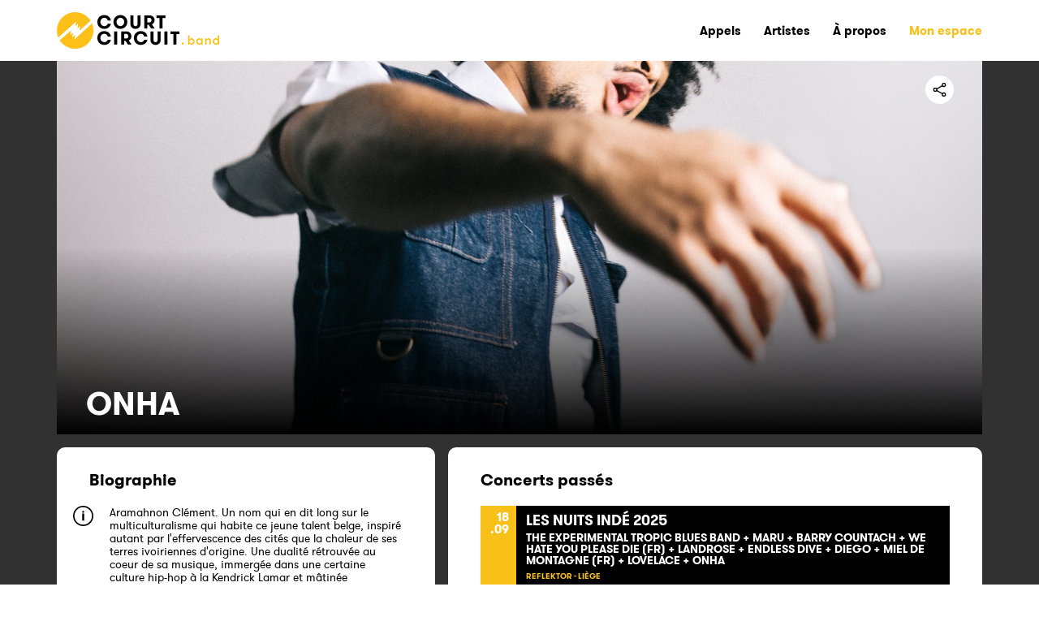

--- FILE ---
content_type: text/html; charset=UTF-8
request_url: https://www.court-circuit.band/onha
body_size: 9806
content:













<!DOCTYPE html>
			<html lang="fr">
			<head prefix="og: http://ogp.me/ns#">
				<meta charset="UTF-8">
				<title>Court-Circuit Band - ONHA</title>

				<meta name="viewport" content="width=device-width, initial-scale=1.0">
				<meta http-equiv="X-UA-Compatible" content="ie=edge">
				<meta http-equiv="content-language" content="fr">
				<meta name="language" content="fr">

				
				<link rel="canonical" href="https://www.court-circuit.band/onha">

				<meta property="fb:app_id" content="1274474959564310">

				<meta name="description" content="Aramahnon Clément. Un nom qui en dit long sur le multiculturalisme qui habite ce jeune talent belge, inspiré autant par l'effervescence des cités que la chaleur de ses terres ivoiriennes d'origine. Une dualité rétrouvée au coeur de sa musique, immergée dans une certaine culture hip-hop à la ...">
				<meta name="theme-color" content="#0065BD">
				<meta name="robots" content="index, follow, noarchive, nocache, noodp, max-snippet:-1, max-image-preview:large, max-video-preview:-1">

				<meta property="og:title" content="ONHA">
				<meta property="og:type" content="article">
				<meta property="og:url" content="https://www.court-circuit.band/onha">
				<meta property="og:image" content="https://pict.myclubplasma.be/Galeries/2576/onha_-_Esperanzah.jpg">
				<meta property="og:site_name" content="Court-Circuit Band">
				<meta property="og:description" content="Aramahnon Clément. Un nom qui en dit long sur le multiculturalisme qui habite ce jeune talent belge, inspiré autant par l'effervescence des cités que la chaleur de ses terres ivoiriennes d'origine. Une dualité rétrouvée au coeur de sa musique, immergée dans une certaine culture hip-hop à la ...">
				<meta property="og:locale" content="fr_FR">

				<meta name="twitter:card" content="summary_large_image">
				<meta name="twitter:site" content="@Court-Circuit_Band">
				<meta name="twitter:title" content="ONHA">
				<meta name="twitter:description" content="Aramahnon Clément. Un nom qui en dit long sur le multiculturalisme qui habite ce jeune talent belge, inspiré autant par l'effervescence des cités que la chaleur de ses terres ivoiriennes d'origine. Une dualité rétrouvée au coeur de sa musique, immergée dans une certaine culture hip-hop à la ...">
				<meta name="twitter:creator" content="@Court-Circuit_Band">
				<meta name="twitter:image:src" content="https://pict.myclubplasma.be/Galeries/2576/onha_-_Esperanzah.jpg">
				<meta name="twitter:domain" content="court-circuit.band">

				

				<link rel="icon" type="image/png" href="https://www.court-circuit.band//images/CCBand.png">

				<link rel="stylesheet" href="https://www.court-circuit.band/courtcircuitlive/css/reset.css">
				<link rel="stylesheet" href="https://www.court-circuit.band/courtcircuitlive/bootstrap/bootstrap-grid.min.css">

				<style>
					@charset "UTF-8";
					@font-face{
						font-family:"fontello";
						src:url(https://www.court-circuit.band/courtcircuitlive/fonts/fontello.eot?v=1579075787461);
						src:url(https://www.court-circuit.band/courtcircuitlive/fonts/fontello.eot?#iefix&v=1579075787461) format("embedded-opentype"),
						url(https://www.court-circuit.band/courtcircuitlive/fonts/fontello.woff?v=1579075787461) format("woff"),
						url(https://www.court-circuit.band/courtcircuitlive/fonts/fontello.ttf?v=1579075787461) format("truetype");
						font-weight:normal;
						font-style:normal}
				</style>

				<link rel="stylesheet" href="https://www.court-circuit.band/courtcircuitlive/css/style.css">
				<link rel="Stylesheet" type="text/css" href="https://www.court-circuit.band/css/jquery-ui-1-10-0.css" />

				<script type="text/javascript" src="https://www.court-circuit.band/php/admin_ajax.js"></script>
				<script type="text/javascript" src="https://www.court-circuit.band/php/admin_ajax_ccl.js"></script>
				<script type="text/javascript">var GlobalPathAdmin = "https://www.court-circuit.band/";</script>
				<script type="text/javascript" src="https://www.court-circuit.band/adm_art_ajax.js"></script>
				
				<!-- Global site tag (gtag.js) - Google Analytics -->
				<script async src="https://www.googletagmanager.com/gtag/js?id=G-8P624XV1WM"></script>
				<script>
				  window.dataLayer = window.dataLayer || [];
				  function gtag(){dataLayer.push(arguments);}
				  gtag('js', new Date());

				  gtag('config', 'G-8P624XV1WM');
				</script>

				<!-- SWIPER JS -->
				<link rel="stylesheet" href="https://www.court-circuit.band/courtcircuitlive/css/swiper-bundle.min.css">
				<script src="https://www.court-circuit.band/courtcircuitlive/scripts/swiper-bundle.min.js"></script>

				<!-- FANCY BOX -->
				<link rel="stylesheet" href="https://www.court-circuit.band/courtcircuitlive/css/jquery.fancybox.min.css">

				<script src="https://maps.googleapis.com/maps/api/js?libraries=places&key=AIzaSyDop--3ojjFSfmKQVm0nwSLaeWfYFOCwJo" type="text/javascript"></script>
			</head>

			<body >
				<nav id="menu-principal">
					<div class="container">
						<div class="row align-items-center">

							<!-- Logo -->
							<a href="https://www.court-circuit.band/" class="logo-principal" style="width: unset; height: unset; background-color: unset;">
							<img src="https://www.court-circuit.band/courtcircuitlive/images/Court-circuit-band-45 hauteur.png" style="height: 45px;" alt="Court-Circuit Band" />
							</a>
							<!-- Fin: Logo -->

							<ul class="header-menu">

								<!-- Menu principal -->

								<a href="https://www.court-circuit.band/">
									<li class="header-menu--item no-desktop">
										<span>Accueil</span>
										<div class="header-menu--profilpic no-desktop">
											<img src="https://www.court-circuit.band/courtcircuitlive/images/logo-home-blanc.jpg" alt="" />
										</div>
									</li>
								</a>

								<!-- <a href="https://www.court-circuit.be/actualites/?actus=band">
									<li class="header-menu--item">
										<span>Actualités</span>
										<div class="header-menu--profilpic no-desktop">
											<img src="https://www.court-circuit.band/courtcircuitlive/images/bouton-jaune.png" alt="" />
										</div>
									</li>
								</a> -->

								<a href="https://www.court-circuit.band/appels/">
									<li class="header-menu--item">
										<span>Appels</span>
										<div class="header-menu--profilpic no-desktop">
											<img src="https://www.court-circuit.band/courtcircuitlive/images/logo-opportunites-blanc.jpg" alt="" />
										</div>
									</li>
								</a>

								<a href="https://www.court-circuit.band/artistes/">
									<li class="header-menu--item">
										<span>Artistes</span>
										<div class="header-menu--profilpic no-desktop">
											<img src="https://www.court-circuit.band/courtcircuitlive/images/logo-artistes-blanc.jpg" alt="" />
										</div>
									</li>
								</a>

								<a href="https://www.court-circuit.band/a-propos/">
									<li class="header-menu--item">
										<span>À propos</span>
										<div class="header-menu--profilpic no-desktop">
											<img src="https://www.court-circuit.band/courtcircuitlive/images/logo-a-propos-blanc.jpg" alt="" />
										</div>
									</li>
								</a>

								<!-- Recherche -->
								<!-- <button class="ouvrir-recherche no-smartphone header-menu--item">
									<img src="https://www.court-circuit.band/courtcircuitlive/images/search.svg" alt="">
								</button> -->
								<!-- Fin: Recherche -->

								<a href="https://www.court-circuit.band/login/">
            <li class="header-menu--item">
              <span style="color: #F8C11A;">Mon espace</span>
              <div class="header-menu--profilpic no-desktop">
                <img src="https://www.court-circuit.band/courtcircuitlive/images/logo-explore-jaune.jpg" alt="" />
              </div>
            </li>
          </a></a>

								<!-- Fin: Menu principal -->

							</ul>
						</div>
					</div>
				</nav>
	<main id="page-artiste" style="overflow-x: hidden; background-color: #313131;">

		<section class="artiste-hero container" style="padding: 0; height: 460px; background-image: linear-gradient(to bottom, transparent, transparent 50%, #000), url('https://pict.myclubplasma.be/Galeries/2576/onha_-_Esperanzah.jpg');">
			<div class="row align-items-end" id="EventHeaderCont">
				<div class="hero-fixed hero-degrade col-12 align-self-start text-right article-boutons" style="">
					<img class="fleche-retour no-desktop" src="https://www.court-circuit.band/courtcircuitlive/images/icone-fleche-retour.svg" alt="" onClick='javascript:history.back();'>

					<div id="PartageSign" style="display: inline-block; width: 55px; height: 28px;">
							<div id="partage" class="fireOpener" style="position: relative; cursor: pointer;">
								<!--<span id="CptShared" style="position: absolute; left: -10px; top: 2px; font-weight: bold; color: white;"></span> -->
								<img src="https://www.court-circuit.band/courtcircuitlive/images/share-social-outline.svg" alt="">
							</div>
							<div id="ShowHide" class="fireContent" style="display: none;">
								<div class="ico-c-1">
									<a class="ico-share" target="_blank" href="https://www.facebook.com/sharer/sharer.php?u=https://www.court-circuit.band/onha" title="Partager sur Facebook">
										<span class="ico-c-2"><i class="ico ico-facebook"></i></span>
									</a>
								</div>
								<div class="ico-c-1">
									<a class="ico-share" target="_blank" href="https://twitter.com/intent/tweet/?text=&url=https://www.court-circuit.band/onha" title="Partager sur Twitter">
										<span class="ico-c-2"><i class="ico ico-twitter"></i></span>
									</a>
								</div>
								<!--<div class="ico-c-1">
									<a target="_blank" href="https://twitter.com/intent/tweet/?text=&url=https://www.court-circuit.band/onha" title="Partager sur Instagram" onclick="CCLAddCptPartage(NON)">
										<span class="ico-c-2"><i class="ico ico-instagram"></i></span>
									</a>
								</div> -->
								<div class="ico-c-1 no-desktop">
									<a class="ico-share" target="_blank" href="fb-messenger://share?link=https://www.court-circuit.band/onha" title="Partager sur Messenger" onclick="CCLAddCptPartage(NON)">
										<span class="ico-c-2"><i class="ico ico-facebook-messenger"></i></span>
									</a>
								</div>
							</div>
						</div>

					<div id="DivHeart1" style="display: inline-block;"></div>
				</div>
				<div class="col-8 DspResp"><h1 class="big-title" id="EventHeaderTitre">ONHA</h1></div>
				<div id="DivHeart2" class="col-4"></div>
			</div>
		</section>

		

		<section class="artiste-main container px-md-0 my-3">
			<div class="row">
				<div class="col-12 col-lg-5">
					<div class="evenement-a-propos home-main--section mb-3" style="padding: 30px 0 30px 40px; border-radius: 10px;">
						<h2 class="">Biographie</h2>
						<div class="evenement-a-propos--description mb-3" style="word-break: break-word; padding-right: 40px;">Aramahnon Clément. Un nom qui en dit long sur le multiculturalisme qui habite ce jeune talent belge, inspiré autant par l'effervescence des cités que la chaleur de ses terres ivoiriennes d'origine. Une dualité rétrouvée au coeur de sa musique, immergée dans une certaine culture hip-hop à la Kendrick Lamar et mâtinée d'influences diverses, reflets d'une curiosité infatigable. Après avoir foulé plusieurs scènes du Plat Pays, ONHA est fin prêt à prendre son envol. Et le décollage est imminent !<br />
<br />
Avec ONHA, pas de compromis : "Je ne suis pas 50% belge et 50% ivoirien, je suis 100% de chacune des deux cultures". Un constat franc qui concorde avec la hargne du rappeur, bien décidé à utiliser sa tribune au profit de ses nombreux combats. Bercé par le caractère d'un quartier populaire du coeur de Liège, ONHA est l'Enfant seul d'Oxmo Puccino, à peu de choses près. Le genre de passé qui forge, instruit et alimente une plume juste et criarde, faisant la part belle à une verve textuelle indéniable. Car l'écriture, c'est sacré pour lui. Très jeune, ONHA prend conscience du pouvoir des mots et de l'envie brûlante d'exprimer les siens, inspiré notamment par les lignes du monument Le Poisson Rouge de Disiz La Peste. <br />
<br />
En puisant dans les codes d'un rap classique que lui apporteront les discographies mythiques des plus grands, ONHA pose sa voix rauque si singulière sur des productions léchées et audacieuses.  Il fait ainsi le pari de l'éclectisme en y incorporant la black music des vinyles qui ont bercé son enfance : jazz, funk, blues, à l'image de A Tribe Called Quest. Le résultat repousse les limites même du genre et prouve la richesse d'un artiste comme celui-ci. <br />
<br />
En s'imprégnant aussi bien de la pop culture qui colore son quotidien que des sonorités avant-gardistes qui s'emparent de l'industrie musicale actuelle, le jeune rappeur construit ses textes et ses morceaux comme un véritable orfèvre, offrant à chaque titre son lot d'émotions. Quelque part entre une soul vaporeuse et une trap incendiaire, le rap de ONHA s'impose deux objectifs et s'efforce de les honorer. Proposer la différence. Marquer les esprits. <br />
<br />
Un penseur céleste avec les pieds sur terre.</div>
						<div class="evenement-a-propos--tags mb-3" id="DspGenresA" style="padding-right: 40px;"><ul class="genres-tags"><li class="genres-tag" style="cursor: unset;"><span>Hip Hop</span></li><li class="genres-tag" style="cursor: unset;"><span>Jazz</span></li><li class="genres-tag" style="cursor: unset;"><span>Trap</span></li><li class="genres-tag" style="cursor: unset;"><span>Alternative</span></li><li class="genres-tag" style="cursor: unset;"><span>Liège</span></li></ul></div>
						<div class="evenement-a-propos--email mb-3" style="padding-right: 40px;">
						<div class="font-medium">onha.book (a) gmail.com</div>
					</div>
					</div>
					
					
					
					
					
					
				<div class="evenement-liens home-main--section mb-3" style=" border-radius: 10px; background: #313131; padding: 0px;">
					<h2 class="mb-1 " style="color: white; margin-bottom: 10px!important;">Palmarès</h2>
					<div style="padding-right: 0px;" id="DspAppelsA">
						
						
			
					<a href="https://www.court-circuit.band/appels/la-vitrine-2022">
					<div class="artistes-liste-item evenements-active">
						
						<div class="artistes-liste-item--img">
							<img src="https://pict.myclubplasma.be/Contests/Thumbs/272/TESTVITRINE4_1.jpg" alt="" style="object-fit: cover; background-color: #000000; height: inherit; width: inherit;">
						</div>
						
						<div class="artistes-liste-item--infos">
							<h3 class="artistes-liste-item--infos_titre">LA VITRINE 2022</h3>
							<div class="artistes-liste-item--infos_genre" style="color: #F8C11A; font-size: 8px;">221 ARTISTES ONT POSTULÉ</div>
														
						</div>
					</div>
					</a>
			
					<a href="https://www.court-circuit.band/appels/parcours-francofaune-2021">
					<div class="artistes-liste-item evenements-active">
						
						<div class="artistes-liste-item--img">
							<img src="https://pict.myclubplasma.be/Contests/Thumbs/184/FF20_-_Facebook_Header_v22.jpg" alt="" style="object-fit: cover; background-color: #000000; height: inherit; width: inherit;">
						</div>
						
						<div class="artistes-liste-item--infos">
							<h3 class="artistes-liste-item--infos_titre">PARCOURS FRANCOFAUNE <SPAN>2021</SPAN></h3>
							<div class="artistes-liste-item--infos_genre" style="color: #F8C11A; font-size: 8px;">120 ARTISTES ONT POSTULÉ</div>
														
						</div>
					</div>
					</a>
			
					<a href="https://www.court-circuit.band/appels/concours-circuit-2020">
					<div class="artistes-liste-item evenements-active">
						
						<div class="artistes-liste-item--img">
							<img src="https://pict.myclubplasma.be/Contests/Thumbs/171/concours_circuit_2020_candidatures_1.jpg" alt="" style="object-fit: cover; background-color: #000000; height: inherit; width: inherit;">
						</div>
						
						<div class="artistes-liste-item--infos">
							<h3 class="artistes-liste-item--infos_titre">CONCOURS CIRCUIT <SPAN>2020</SPAN></h3>
							<div class="artistes-liste-item--infos_genre" style="color: #F8C11A; font-size: 8px;">338 ARTISTES ONT POSTULÉ</div>
														
						</div>
					</div>
					</a>
			
					<a href="https://www.court-circuit.band/appels/ca-balance-musiques-urbaines">
					<div class="artistes-liste-item evenements-active">
						
						<div class="artistes-liste-item--img">
							<img src="https://pict.myclubplasma.be/Contests/Thumbs/124/Appel_candidature_Musiques_urbains_2019_My_Courtcircuit.jpg" alt="" style="object-fit: cover; background-color: #000000; height: inherit; width: inherit;">
						</div>
						
						<div class="artistes-liste-item--infos">
							<h3 class="artistes-liste-item--infos_titre">ÇA BALANCE <SPAN> MUSIQUES URBAINES </SPAN></h3>
							<div class="artistes-liste-item--infos_genre" style="color: #F8C11A; font-size: 8px;">92 ARTISTES ONT POSTULÉ</div>
														
						</div>
					</div>
					</a>
					</div>
					
				</div>
				<div class="evenement-liens home-main--section mb-3" style="padding: 30px 0 30px 40px; border-radius: 10px;">
				<h2 class="mb-1 ">Contacts et médias</h2>
				<div style="padding-right: 40px;">
					<p class="text-chapeau mb-4">Retrouvez ici les plateformes sur lesquelles l'artiste est présent·e</p>
					<ul class="liens"><a href="https://www.facebook.com/ONHAooo/" target="_blank">
								<li>
								<img src="https://www.google.com/s2/favicons?sz=64&domain=facebook.com" width="24" height="24" style="max-width: unset; display: inline;" class="CssImageEnGris">
								</li>
							</a><a href="https://www.instagram.com/onhapaslamemevie_ooo/" target="_blank">
								<li>
								<img src="https://www.google.com/s2/favicons?sz=64&domain=instagram.com" width="24" height="24" style="max-width: unset; display: inline;" class="CssImageEnGris">
								</li>
							</a><a href="https://www.youtube.com/channel/UC4nkxVoq4w0o87Q1lcdDL-A" target="_blank">
								<li>
								<img src="https://www.google.com/s2/favicons?sz=64&domain=youtube.com" width="24" height="24" style="max-width: unset; display: inline;" class="CssImageEnGris">
								</li>
							</a></ul>
				</div>
			</div>
				</div>
				<div class="col-12 col-lg-7">
				
				<div id="home-main--vosgouts" class="home-main--section mb-3" style="background-color: #FFFFFF; padding: 30px 0 30px 40px; border-radius: 10px;">
						<h2 style="margin-bottom: 22px;">Concerts passés</h2>
						<div style="padding-right: 40px;">
							<div id="DspFuturesAP">	<div class="evenements-active" style="position: relative;">
									<div class="evenements" style="position: relative;">
										<div class="DivHeart1_B_47562" style="display: inline-block; position: absolute; z-index: 1; right: 5px; top: 5px;"></div>
										<div class="evenements-apercu">
											<div class="evenements-date" style="position: absolute; height: 100%; width: 44px; margin-bottom:10px; background: #F8C11A;">
												<span class="evenements-date-jour">18</span> <!-- Jour -->
												<br>
												<span class="evenements-date-mois">.09</span> <!-- Mois -->
											</div>
											<div class="evenements-infos" style="width: 100%; height: unset; padding-left: 56px;">
												
												<div class="evenements-infos-nom" style="font-size: 18px; line-height: 18px; margin-bottom: 5px;">Les nuits indé 2025</div>
												<h3 style="margin-bottom: 5px; font-size: 14px; line-height: 14px;">The Experimental Tropic Blues Band  + Maru  + BARRY COUNTACH  + We Hate You Please Die (FR) + Landrose  + Endless Dive  + DIEGO  + miel de montagne (FR) + Lovelace  + ONHA </h3>
												
												<span class="evenements-infos-lieu" style="color: #F8C11A;">REFLEKTOR - Liège</span> <!-- Localisation du lieu -->
											</div>
										</div>
									</div>
									
								</div>	<div class="evenements-active" style="position: relative;">
									<div class="evenements" style="position: relative;">
										<div class="DivHeart1_B_43585" style="display: inline-block; position: absolute; z-index: 1; right: 5px; top: 5px;"></div>
										<div class="evenements-apercu">
											<div class="evenements-date" style="position: absolute; height: 100%; width: 44px; margin-bottom:10px; background: #F8C11A;">
												<span class="evenements-date-jour">20</span> <!-- Jour -->
												<br>
												<span class="evenements-date-mois">.09</span> <!-- Mois -->
											</div>
											<div class="evenements-infos" style="width: 100%; height: unset; padding-left: 56px;">
												
												<div class="evenements-infos-nom" style="font-size: 18px; line-height: 18px; margin-bottom: 5px;">Soirée de lancement de La Bizarie</div>
												<h3 style="margin-bottom: 5px; font-size: 14px; line-height: 14px;">Pepe  + Zorba  + PLVME.  + ONHA </h3>
												
												<span class="evenements-infos-lieu" style="color: #F8C11A;">Loft 58 - Bruxelles</span> <!-- Localisation du lieu -->
											</div>
										</div>
									</div>
									
								</div>	<div class="evenements-active" style="position: relative;">
									<div class="evenements" style="position: relative;">
										<div class="DivHeart1_B_42480" style="display: inline-block; position: absolute; z-index: 1; right: 5px; top: 5px;"></div>
										<div class="evenements-apercu">
											<div class="evenements-date" style="position: absolute; height: 100%; width: 44px; margin-bottom:10px; background: #F8C11A;">
												<span class="evenements-date-jour">26</span> <!-- Jour -->
												<br>
												<span class="evenements-date-mois">.05</span> <!-- Mois -->
											</div>
											<div class="evenements-infos" style="width: 100%; height: unset; padding-left: 56px;">
												
												<div class="evenements-infos-nom" style="font-size: 18px; line-height: 18px; margin-bottom: 5px;">Divercity</div>
												<h3 style="margin-bottom: 5px; font-size: 14px; line-height: 14px;">Cloudie  + ONHA  + Jies Tenderline  + Hobiwan  + Adam la Nuit  + ROSWEIN  + Daos  + Crc  + Golgoth  + Absolem </h3>
												
												<span class="evenements-infos-lieu" style="color: #F8C11A;">Divercity - Liège</span> <!-- Localisation du lieu -->
											</div>
										</div>
									</div>
									
								</div>	<div class="evenements-active" style="position: relative;">
									<div class="evenements" style="position: relative;">
										<div class="DivHeart1_B_41678" style="display: inline-block; position: absolute; z-index: 1; right: 5px; top: 5px;"></div>
										<div class="evenements-apercu">
											<div class="evenements-date" style="position: absolute; height: 100%; width: 44px; margin-bottom:10px; background: #F8C11A;">
												<span class="evenements-date-jour">13</span> <!-- Jour -->
												<br>
												<span class="evenements-date-mois">.04</span> <!-- Mois -->
											</div>
											<div class="evenements-infos" style="width: 100%; height: unset; padding-left: 56px;">
												
												<div class="evenements-infos-nom" style="font-size: 18px; line-height: 18px; margin-bottom: 5px;">Squat Festival</div>
												<h3 style="margin-bottom: 5px; font-size: 14px; line-height: 14px;">B&L  + ONHA  + Skeeff  + Snooz </h3>
												
												<span class="evenements-infos-lieu" style="color: #F8C11A;">Squat Festival - Namur</span> <!-- Localisation du lieu -->
											</div>
										</div>
									</div>
									
								</div></div>
							<div id="DspCroixFuturesAP"><span id="AP_ArtistBand_Bout" class="evenements-plus" onclick="DspMoreGigsCCB(13575, 4, 'ArtistBand', 'DspFutures', 'DspCroixFutures')" onmouseover="this.style.cursor = 'pointer';">
						<img src="https://www.court-circuit.band/courtcircuitlive/images/add-circle-outline.svg" width="30" height="30" alt="">
						</span></div>
						</div>
					</div>
				
				<div class="artiste-videos home-main--section mb-3" style="padding: 30px 0 30px 40px; border-radius: 10px;">
				<h2 class="">Vidéos</h2>
				<div style="padding-right: 40px;">
					<div class="row">	<div class="evenement-galerie-item">
										<a data-fancybox="galleryA" href="https://www.youtube.com/embed/GC5H9MchR6k" style="width: inherit; height:inherit;">
										<iframe src="https://www.youtube.com/embed/GC5H9MchR6k" frameborder="0" allowfullscreen style="width: inherit; height:inherit;"></iframe>
										</a>
									</div>	<div class="evenement-galerie-item-big">
										<a data-fancybox="galleryA" href="https://www.youtube.com/embed/3JDfLrlt2Eg" style="width: inherit; height:inherit;">
										<iframe src="https://www.youtube.com/embed/3JDfLrlt2Eg" frameborder="0" allowfullscreen style="width: inherit; height:inherit;"></iframe>
										</a>
									</div>	<div class="evenement-galerie-item-big">
										<a data-fancybox="galleryA" href="https://www.youtube.com/embed/HH9_pvHzbEs" style="width: inherit; height:inherit;">
										<iframe src="https://www.youtube.com/embed/HH9_pvHzbEs" frameborder="0" allowfullscreen style="width: inherit; height:inherit;"></iframe>
										</a>
									</div>	<div class="evenement-galerie-item">
										<a data-fancybox="galleryA" href="https://www.youtube.com/embed/0esLVbxCx_0" style="width: inherit; height:inherit;">
										<iframe src="https://www.youtube.com/embed/0esLVbxCx_0" frameborder="0" allowfullscreen style="width: inherit; height:inherit;"></iframe>
										</a>
									</div>	<div class="evenement-galerie-item">
										<a data-fancybox="galleryA" href="https://www.youtube.com/embed/GgLU84RnMPU" style="width: inherit; height:inherit;">
										<iframe src="https://www.youtube.com/embed/GgLU84RnMPU" frameborder="0" allowfullscreen style="width: inherit; height:inherit;"></iframe>
										</a>
									</div></div>
				</div>
			</div>
				<div class="artistes-galerie home-main--section mb-3" style="padding: 30px 0 30px 40px; border-radius: 10px;">
				<h2 class="">Galerie de l'artiste</h2>
				<div style="padding-right: 40px;">
					<div class="row evenement-galerie">	<div class="evenement-galerie-item">
								<a data-fancybox="galleryA" href="https://pict.myclubplasma.be/Galeries/2576/onha_-_Esperanzah.jpg" style="width: inherit; height: inherit;">
									<img src="https://pict.myclubplasma.be/Galeries/2576/onha_-_Esperanzah.jpg" alt="" style="width: inherit; object-fit: cover; height: inherit;">
								</a>
							</div>	<div class="evenement-galerie-item-big">
								<a data-fancybox="galleryA" href="https://pict.myclubplasma.be/Galeries/2576/Capture_dYecran_2023-11-20_230648.jpg" style="width: inherit; height: inherit;">
									<img src="https://pict.myclubplasma.be/Galeries/2576/Capture_dYecran_2023-11-20_230648.jpg" alt="" style="width: inherit; object-fit: cover; height: inherit;">
								</a>
							</div>	<div class="evenement-galerie-item-big">
								<a data-fancybox="galleryA" href="https://pict.myclubplasma.be/Galeries/2576/1626276709961_copie.jpg" style="width: inherit; height: inherit;">
									<img src="https://pict.myclubplasma.be/Galeries/2576/1626276709961_copie.jpg" alt="" style="width: inherit; object-fit: cover; height: inherit;">
								</a>
							</div>	<div class="evenement-galerie-item">
								<a data-fancybox="galleryA" href="https://pict.myclubplasma.be/Galeries/2576/263034774_628212724990674_2557433155028041135_n.jpg" style="width: inherit; height: inherit;">
									<img src="https://pict.myclubplasma.be/Galeries/2576/263034774_628212724990674_2557433155028041135_n.jpg" alt="" style="width: inherit; object-fit: cover; height: inherit;">
								</a>
							</div>	<div class="evenement-galerie-item">
								<a data-fancybox="galleryA" href="https://pict.myclubplasma.be/Galeries/2576/220817150141_namahn_summer_camp_EliaTetey.jpg" style="width: inherit; height: inherit;">
									<img src="https://pict.myclubplasma.be/Galeries/2576/220817150141_namahn_summer_camp_EliaTetey.jpg" alt="" style="width: inherit; object-fit: cover; height: inherit;">
								</a>
							</div></div>
				</div>
			</div>
				</div>
			</div>
		</section>

		<section class="artiste-main-mobile container px-0">
			<div class="row">
				<div class="col-12" style="padding: 0 40px;">
					<div class="evenement-a-propos home-main--section mb-3" style="padding: 30px 0 30px 40px; border-radius: 10px;">
						<h2 class="">Biographie</h2>
						<div class="evenement-a-propos--description mb-3" style="word-break: break-word; padding-right: 40px;">Aramahnon Clément. Un nom qui en dit long sur le multiculturalisme qui habite ce jeune talent belge, inspiré autant par l'effervescence des cités que la chaleur de ses terres ivoiriennes d'origine. Une dualité rétrouvée au coeur de sa musique, immergée dans une certaine culture hip-hop à la Kendrick Lamar et mâtinée d'influences diverses, reflets d'une curiosité infatigable. Après avoir foulé plusieurs scènes du Plat Pays, ONHA est fin prêt à prendre son envol. Et le décollage est imminent !<br />
<br />
Avec ONHA, pas de compromis : "Je ne suis pas 50% belge et 50% ivoirien, je suis 100% de chacune des deux cultures". Un constat franc qui concorde avec la hargne du rappeur, bien décidé à utiliser sa tribune au profit de ses nombreux combats. Bercé par le caractère d'un quartier populaire du coeur de Liège, ONHA est l'Enfant seul d'Oxmo Puccino, à peu de choses près. Le genre de passé qui forge, instruit et alimente une plume juste et criarde, faisant la part belle à une verve textuelle indéniable. Car l'écriture, c'est sacré pour lui. Très jeune, ONHA prend conscience du pouvoir des mots et de l'envie brûlante d'exprimer les siens, inspiré notamment par les lignes du monument Le Poisson Rouge de Disiz La Peste. <br />
<br />
En puisant dans les codes d'un rap classique que lui apporteront les discographies mythiques des plus grands, ONHA pose sa voix rauque si singulière sur des productions léchées et audacieuses.  Il fait ainsi le pari de l'éclectisme en y incorporant la black music des vinyles qui ont bercé son enfance : jazz, funk, blues, à l'image de A Tribe Called Quest. Le résultat repousse les limites même du genre et prouve la richesse d'un artiste comme celui-ci. <br />
<br />
En s'imprégnant aussi bien de la pop culture qui colore son quotidien que des sonorités avant-gardistes qui s'emparent de l'industrie musicale actuelle, le jeune rappeur construit ses textes et ses morceaux comme un véritable orfèvre, offrant à chaque titre son lot d'émotions. Quelque part entre une soul vaporeuse et une trap incendiaire, le rap de ONHA s'impose deux objectifs et s'efforce de les honorer. Proposer la différence. Marquer les esprits. <br />
<br />
Un penseur céleste avec les pieds sur terre.</div>
						<div class="evenement-a-propos--tags mb-3" id="DspGenresB" style="padding-right: 40px;"><ul class="genres-tags"><li class="genres-tag" style="cursor: unset;"><span>Hip Hop</span></li><li class="genres-tag" style="cursor: unset;"><span>Jazz</span></li><li class="genres-tag" style="cursor: unset;"><span>Trap</span></li><li class="genres-tag" style="cursor: unset;"><span>Alternative</span></li><li class="genres-tag" style="cursor: unset;"><span>Liège</span></li></ul></div>
						<div class="evenement-a-propos--email mb-3" style="padding-right: 40px;">
						<div class="font-medium">onha.book (a) gmail.com</div>
					</div>
					</div>
					
					
					
					
					
					
				<div class="evenement-liens home-main--section mb-3" style=" border-radius: 10px; background: #313131; padding: 0px;">
					<h2 class="mb-1 " style="color: white; margin-bottom: 10px!important;">Palmarès</h2>
					<div style="padding-right: 0px;" id="DspAppelsB">
						
						
			
					<a href="https://www.court-circuit.band/appels/la-vitrine-2022">
					<div class="artistes-liste-item evenements-active">
						
						<div class="artistes-liste-item--img">
							<img src="https://pict.myclubplasma.be/Contests/Thumbs/272/TESTVITRINE4_1.jpg" alt="" style="object-fit: cover; background-color: #000000; height: inherit; width: inherit;">
						</div>
						
						<div class="artistes-liste-item--infos">
							<h3 class="artistes-liste-item--infos_titre">LA VITRINE 2022</h3>
							<div class="artistes-liste-item--infos_genre" style="color: #F8C11A; font-size: 8px;">221 ARTISTES ONT POSTULÉ</div>
														
						</div>
					</div>
					</a>
			
					<a href="https://www.court-circuit.band/appels/parcours-francofaune-2021">
					<div class="artistes-liste-item evenements-active">
						
						<div class="artistes-liste-item--img">
							<img src="https://pict.myclubplasma.be/Contests/Thumbs/184/FF20_-_Facebook_Header_v22.jpg" alt="" style="object-fit: cover; background-color: #000000; height: inherit; width: inherit;">
						</div>
						
						<div class="artistes-liste-item--infos">
							<h3 class="artistes-liste-item--infos_titre">PARCOURS FRANCOFAUNE <SPAN>2021</SPAN></h3>
							<div class="artistes-liste-item--infos_genre" style="color: #F8C11A; font-size: 8px;">120 ARTISTES ONT POSTULÉ</div>
														
						</div>
					</div>
					</a>
			
					<a href="https://www.court-circuit.band/appels/concours-circuit-2020">
					<div class="artistes-liste-item evenements-active">
						
						<div class="artistes-liste-item--img">
							<img src="https://pict.myclubplasma.be/Contests/Thumbs/171/concours_circuit_2020_candidatures_1.jpg" alt="" style="object-fit: cover; background-color: #000000; height: inherit; width: inherit;">
						</div>
						
						<div class="artistes-liste-item--infos">
							<h3 class="artistes-liste-item--infos_titre">CONCOURS CIRCUIT <SPAN>2020</SPAN></h3>
							<div class="artistes-liste-item--infos_genre" style="color: #F8C11A; font-size: 8px;">338 ARTISTES ONT POSTULÉ</div>
														
						</div>
					</div>
					</a>
			
					<a href="https://www.court-circuit.band/appels/ca-balance-musiques-urbaines">
					<div class="artistes-liste-item evenements-active">
						
						<div class="artistes-liste-item--img">
							<img src="https://pict.myclubplasma.be/Contests/Thumbs/124/Appel_candidature_Musiques_urbains_2019_My_Courtcircuit.jpg" alt="" style="object-fit: cover; background-color: #000000; height: inherit; width: inherit;">
						</div>
						
						<div class="artistes-liste-item--infos">
							<h3 class="artistes-liste-item--infos_titre">ÇA BALANCE <SPAN> MUSIQUES URBAINES </SPAN></h3>
							<div class="artistes-liste-item--infos_genre" style="color: #F8C11A; font-size: 8px;">92 ARTISTES ONT POSTULÉ</div>
														
						</div>
					</div>
					</a>
					</div>
					
				</div>
				
				<div id="home-main--vosgouts" class="home-main--section mb-3" style="background-color: #FFFFFF; padding: 30px 0 30px 40px; border-radius: 10px;">
						<h2 style="margin-bottom: 22px;">Concerts passés</h2>
						<div style="padding-right: 40px;">
							<div id="DspFuturesBP">	<div class="evenements-active" style="position: relative;">
									<div class="evenements" style="position: relative;">
										<div class="DivHeart1_B_47562" style="display: inline-block; position: absolute; z-index: 1; right: 5px; top: 5px;"></div>
										<div class="evenements-apercu">
											<div class="evenements-date" style="position: absolute; height: 100%; width: 44px; margin-bottom:10px; background: #F8C11A;">
												<span class="evenements-date-jour">18</span> <!-- Jour -->
												<br>
												<span class="evenements-date-mois">.09</span> <!-- Mois -->
											</div>
											<div class="evenements-infos" style="width: 100%; height: unset; padding-left: 56px;">
												
												<div class="evenements-infos-nom" style="font-size: 18px; line-height: 18px; margin-bottom: 5px;">Les nuits indé 2025</div>
												<h3 style="margin-bottom: 5px; font-size: 14px; line-height: 14px;">The Experimental Tropic Blues Band  + Maru  + BARRY COUNTACH  + We Hate You Please Die (FR) + Landrose  + Endless Dive  + DIEGO  + miel de montagne (FR) + Lovelace  + ONHA </h3>
												
												<span class="evenements-infos-lieu" style="color: #F8C11A;">REFLEKTOR - Liège</span> <!-- Localisation du lieu -->
											</div>
										</div>
									</div>
									
								</div>	<div class="evenements-active" style="position: relative;">
									<div class="evenements" style="position: relative;">
										<div class="DivHeart1_B_43585" style="display: inline-block; position: absolute; z-index: 1; right: 5px; top: 5px;"></div>
										<div class="evenements-apercu">
											<div class="evenements-date" style="position: absolute; height: 100%; width: 44px; margin-bottom:10px; background: #F8C11A;">
												<span class="evenements-date-jour">20</span> <!-- Jour -->
												<br>
												<span class="evenements-date-mois">.09</span> <!-- Mois -->
											</div>
											<div class="evenements-infos" style="width: 100%; height: unset; padding-left: 56px;">
												
												<div class="evenements-infos-nom" style="font-size: 18px; line-height: 18px; margin-bottom: 5px;">Soirée de lancement de La Bizarie</div>
												<h3 style="margin-bottom: 5px; font-size: 14px; line-height: 14px;">Pepe  + Zorba  + PLVME.  + ONHA </h3>
												
												<span class="evenements-infos-lieu" style="color: #F8C11A;">Loft 58 - Bruxelles</span> <!-- Localisation du lieu -->
											</div>
										</div>
									</div>
									
								</div>	<div class="evenements-active" style="position: relative;">
									<div class="evenements" style="position: relative;">
										<div class="DivHeart1_B_42480" style="display: inline-block; position: absolute; z-index: 1; right: 5px; top: 5px;"></div>
										<div class="evenements-apercu">
											<div class="evenements-date" style="position: absolute; height: 100%; width: 44px; margin-bottom:10px; background: #F8C11A;">
												<span class="evenements-date-jour">26</span> <!-- Jour -->
												<br>
												<span class="evenements-date-mois">.05</span> <!-- Mois -->
											</div>
											<div class="evenements-infos" style="width: 100%; height: unset; padding-left: 56px;">
												
												<div class="evenements-infos-nom" style="font-size: 18px; line-height: 18px; margin-bottom: 5px;">Divercity</div>
												<h3 style="margin-bottom: 5px; font-size: 14px; line-height: 14px;">Cloudie  + ONHA  + Jies Tenderline  + Hobiwan  + Adam la Nuit  + ROSWEIN  + Daos  + Crc  + Golgoth  + Absolem </h3>
												
												<span class="evenements-infos-lieu" style="color: #F8C11A;">Divercity - Liège</span> <!-- Localisation du lieu -->
											</div>
										</div>
									</div>
									
								</div>	<div class="evenements-active" style="position: relative;">
									<div class="evenements" style="position: relative;">
										<div class="DivHeart1_B_41678" style="display: inline-block; position: absolute; z-index: 1; right: 5px; top: 5px;"></div>
										<div class="evenements-apercu">
											<div class="evenements-date" style="position: absolute; height: 100%; width: 44px; margin-bottom:10px; background: #F8C11A;">
												<span class="evenements-date-jour">13</span> <!-- Jour -->
												<br>
												<span class="evenements-date-mois">.04</span> <!-- Mois -->
											</div>
											<div class="evenements-infos" style="width: 100%; height: unset; padding-left: 56px;">
												
												<div class="evenements-infos-nom" style="font-size: 18px; line-height: 18px; margin-bottom: 5px;">Squat Festival</div>
												<h3 style="margin-bottom: 5px; font-size: 14px; line-height: 14px;">B&L  + ONHA  + Skeeff  + Snooz </h3>
												
												<span class="evenements-infos-lieu" style="color: #F8C11A;">Squat Festival - Namur</span> <!-- Localisation du lieu -->
											</div>
										</div>
									</div>
									
								</div></div>
							<div id="DspCroixFuturesBP"><span id="BP_ArtistBand_Bout" class="evenements-plus" onclick="DspMoreGigsCCB(13575, 4, 'ArtistBand', 'DspFutures', 'DspCroixFutures')" onmouseover="this.style.cursor = 'pointer';">
						<img src="https://www.court-circuit.band/courtcircuitlive/images/add-circle-outline.svg" width="30" height="30" alt="">
						</span></div>
						</div>
					</div>
				
				<div class="artiste-videos home-main--section mb-3" style="padding: 30px 0 30px 40px; border-radius: 10px;">
				<h2 class="">Vidéos</h2>
				<div style="padding-right: 40px;">
					<div class="row">	<div class="evenement-galerie-item">
										<a data-fancybox="galleryB" href="https://www.youtube.com/embed/GC5H9MchR6k" style="width: inherit; height:inherit;">
										<iframe src="https://www.youtube.com/embed/GC5H9MchR6k" frameborder="0" allowfullscreen style="width: inherit; height:inherit;"></iframe>
										</a>
									</div>	<div class="evenement-galerie-item-big">
										<a data-fancybox="galleryB" href="https://www.youtube.com/embed/3JDfLrlt2Eg" style="width: inherit; height:inherit;">
										<iframe src="https://www.youtube.com/embed/3JDfLrlt2Eg" frameborder="0" allowfullscreen style="width: inherit; height:inherit;"></iframe>
										</a>
									</div>	<div class="evenement-galerie-item-big">
										<a data-fancybox="galleryB" href="https://www.youtube.com/embed/HH9_pvHzbEs" style="width: inherit; height:inherit;">
										<iframe src="https://www.youtube.com/embed/HH9_pvHzbEs" frameborder="0" allowfullscreen style="width: inherit; height:inherit;"></iframe>
										</a>
									</div>	<div class="evenement-galerie-item">
										<a data-fancybox="galleryB" href="https://www.youtube.com/embed/0esLVbxCx_0" style="width: inherit; height:inherit;">
										<iframe src="https://www.youtube.com/embed/0esLVbxCx_0" frameborder="0" allowfullscreen style="width: inherit; height:inherit;"></iframe>
										</a>
									</div>	<div class="evenement-galerie-item">
										<a data-fancybox="galleryB" href="https://www.youtube.com/embed/GgLU84RnMPU" style="width: inherit; height:inherit;">
										<iframe src="https://www.youtube.com/embed/GgLU84RnMPU" frameborder="0" allowfullscreen style="width: inherit; height:inherit;"></iframe>
										</a>
									</div></div>
				</div>
			</div>
				<div class="artistes-galerie home-main--section mb-3" style="padding: 30px 0 30px 40px; border-radius: 10px;">
				<h2 class="">Galerie de l'artiste</h2>
				<div style="padding-right: 40px;">
					<div class="row evenement-galerie">	<div class="evenement-galerie-item">
								<a data-fancybox="galleryB" href="https://pict.myclubplasma.be/Galeries/2576/onha_-_Esperanzah.jpg" style="width: inherit; height: inherit;">
									<img src="https://pict.myclubplasma.be/Galeries/2576/onha_-_Esperanzah.jpg" alt="" style="width: inherit; object-fit: cover; height: inherit;">
								</a>
							</div>	<div class="evenement-galerie-item-big">
								<a data-fancybox="galleryB" href="https://pict.myclubplasma.be/Galeries/2576/Capture_dYecran_2023-11-20_230648.jpg" style="width: inherit; height: inherit;">
									<img src="https://pict.myclubplasma.be/Galeries/2576/Capture_dYecran_2023-11-20_230648.jpg" alt="" style="width: inherit; object-fit: cover; height: inherit;">
								</a>
							</div>	<div class="evenement-galerie-item-big">
								<a data-fancybox="galleryB" href="https://pict.myclubplasma.be/Galeries/2576/1626276709961_copie.jpg" style="width: inherit; height: inherit;">
									<img src="https://pict.myclubplasma.be/Galeries/2576/1626276709961_copie.jpg" alt="" style="width: inherit; object-fit: cover; height: inherit;">
								</a>
							</div>	<div class="evenement-galerie-item">
								<a data-fancybox="galleryB" href="https://pict.myclubplasma.be/Galeries/2576/263034774_628212724990674_2557433155028041135_n.jpg" style="width: inherit; height: inherit;">
									<img src="https://pict.myclubplasma.be/Galeries/2576/263034774_628212724990674_2557433155028041135_n.jpg" alt="" style="width: inherit; object-fit: cover; height: inherit;">
								</a>
							</div>	<div class="evenement-galerie-item">
								<a data-fancybox="galleryB" href="https://pict.myclubplasma.be/Galeries/2576/220817150141_namahn_summer_camp_EliaTetey.jpg" style="width: inherit; height: inherit;">
									<img src="https://pict.myclubplasma.be/Galeries/2576/220817150141_namahn_summer_camp_EliaTetey.jpg" alt="" style="width: inherit; object-fit: cover; height: inherit;">
								</a>
							</div></div>
				</div>
			</div>
				<div class="evenement-liens home-main--section mb-3" style="padding: 30px 0 30px 40px; border-radius: 10px;">
				<h2 class="mb-1 ">Contacts et médias</h2>
				<div style="padding-right: 40px;">
					<p class="text-chapeau mb-4">Retrouvez ici les plateformes sur lesquelles l'artiste est présent·e</p>
					<ul class="liens"><a href="https://www.facebook.com/ONHAooo/" target="_blank">
								<li>
								<img src="https://www.google.com/s2/favicons?sz=64&domain=facebook.com" width="24" height="24" style="max-width: unset; display: inline;" class="CssImageEnGris">
								</li>
							</a><a href="https://www.instagram.com/onhapaslamemevie_ooo/" target="_blank">
								<li>
								<img src="https://www.google.com/s2/favicons?sz=64&domain=instagram.com" width="24" height="24" style="max-width: unset; display: inline;" class="CssImageEnGris">
								</li>
							</a><a href="https://www.youtube.com/channel/UC4nkxVoq4w0o87Q1lcdDL-A" target="_blank">
								<li>
								<img src="https://www.google.com/s2/favicons?sz=64&domain=youtube.com" width="24" height="24" style="max-width: unset; display: inline;" class="CssImageEnGris">
								</li>
							</a></ul>
				</div>
			</div>
				</div>
			</div>
		</section>

	</main>

		<footer id="site-footer">

			<div id="site-footer--container" class="container">

						<!-- LOGO -->
						<div id="site-footer--logo" class="row">
							<div class="col-12">

							</div>
						</div>
						<!-- Fin: LOGO -->

					

				<div class="row">

					<!-- MENU -->
					<div id="site-footer--menu" class="col-12 col-sm-6 col-xl-4">
						<h3>Menu</h3>
						<ul>
							<!-- <li><a href="https://www.court-circuit.be/actualites/?actus=band" target="_blank">Actualités</a></li> -->
							<li><a href="https://www.court-circuit.band/appels/">Appels</a></li>
							<li><a href="https://www.court-circuit.band/artistes/">Artistes</a></li>
							<li><a href="https://www.court-circuit.band/a-propos/">À propos</a></li>
							<li><a href="mailto: info@courtcircuit.be">Nous contacter</a></li>
						</ul>
					</div>
					<!-- Fin: MENU -->

					<div class="col-12 col-sm-6 col-xl-3">

					<!-- NOS PLATEFORMES -->
					<div id="site-footer--plateformes">
					<h3>Nos plateformes</h3>
					<ul>
						<li>
							<a class="site-footer--item" href="https://www.court-circuit.be/" target="_blank">
								<span class="site-footer--item__logo">
								<img src="https://www.court-circuit.band/images/logo-court-circuit-2018---copie.png" alt="" />
								</span>
								<span class="site-footer--item__label">court-circuit.be</span>
							</a>
						</li>
						<li>
							<a class="site-footer--item" href="https://www.court-circuit.live/" target="_blank">
								<span class="site-footer--item__logo">
								<img src="https://www.court-circuit.band/images/CCLive.png" alt="" />
								</span>
								<span class="site-footer--item__label">court-circuit.live</span>
							</a>
						</li>
						<li>
							<a class="site-footer--item" href="https://www.court-circuit.band/" target="_blank">
								<span class="site-footer--item__logo">
								<img src="https://www.court-circuit.band/images/CCBand.png" alt="" />
								</span>
								<span class="site-footer--item__label">court-circuit.band</span>
							</a>
						</li>
					</ul>
					</div>
					<!-- Fin: NOS PLATEFORMES -->

					<!-- SUIVEZ-NOUS -->
					<div id="site-footer--suivez-nous" style="margin-bottom: 40px;">
					<h3>Suivez-nous</h3>
					<ul>
						<li>
							<a class="site-footer--item-social" href="https://www.facebook.com/courtcircuitasbl/" target="_blank">
								<span class="site-footer--item__logo">
									<img src="https://www.court-circuit.band/courtcircuitlive/images/icone-facebook-gris.svg" alt="" />
								</span>
							</a>
						</li>
						<li>
							<a class="site-footer--item-social" href="https://www.instagram.com/courtcircuit_/" target="_blank">
								<span class="site-footer--item__logo">
									<img src="https://www.court-circuit.band/courtcircuitlive/images/icone-instagram-gris.svg" alt="" />
								</span>
							</a>
						</li>
						<li>
							<a class="site-footer--item-social" href="https://www.linkedin.com/company/courtcircuit-asbl" target="_blank">
								<span class="site-footer--item__logo">
									<img src="https://www.court-circuit.band/courtcircuitlive/images/icone-linkedin-gris.svg" alt="" />
								</span>
							</a>
						</li>
						<li>
							<a class="site-footer--item-social" href="https://www.youtube.com/user/asblcourtcircuit" target="_blank">
								<span class="site-footer--item__logo">
									<img src="https://www.court-circuit.band/courtcircuitlive/images/icone-youtube-gris.svg" alt="" />
								</span>
							</a>
						</li>
					</ul>
					</div>
					<!-- Fin: SUIVEZ-NOUS -->

				  </div>
				  <div class="col-12 col-xl-5">

					<!-- PARTENAIRES -->
					<div id="site-footer--partenaires" class="row">
						<h3 class="col-12">Partenaires</h3>
						<div class="site-footer--partenaire col-3">
								<a href="http://www.federation-wallonie-bruxelles.be/" target="_blank" style="width: inherit; height: inherit;">
									<img src="https://pict.myclubplasma.be/CCLConfig/logo_fwb_verti_blanc_1_1.png" style="height: 73px; object-fit: contain; width: 100%; padding: 8px;" alt="">
								</a>
							</div>
					</div>
					<!-- Fin: PARTENAIRES -->

				  </div>
				</div>
			</div>

			<!-- COPYRIGHT -->
			<div class="ligne"></div>
			<section id="site-footer--copyright" class="container">
				<div class="row">
					<div class="col-8">
					© 2020 Court-Circuit Asbl - Mentions légales - Site internet par Anthony Henry & <a target="_blank" rel="dofollow" href="https://www.mikodigital.com/creation-sites-web/">Miko Digital</a>
					</div>
					<div class="col-4 text-right">
						<a href="https://www.court-circuit.band/cgu/" class="text-underline">Conditions générales</a>
					</div>
				</div>
			</section>
			<!-- Fin: COPYRIGHT -->

			<div id="ValidationDiv" style="
			background-color: #FFFFFF; 
			position: fixed;
			width: 100%; 
			height: 100%; 
			display: none;
			z-index: 10000; 
			filter:alpha(opacity=50); 
			opacity:0.5;
			top: 0;">
					<div style="width:50px; height:50px; position: relative; top: 50%; transform: translateY(-50%); margin: 0 auto; background-color: #FFFFFF;">
						<img id="identifierOn" src="https://www.court-circuit.band/images/PleaseWait.gif" style="width:50px; height:50px;" alt=""/>
					</div>
				</div>

		</footer>
		<script src="https://www.court-circuit.band/courtcircuitlive/scripts/jquery.js"></script>
		<script src="https://www.court-circuit.band/courtcircuitlive/scripts/jquery.fancybox.min.js"></script>

		<script src="https://www.court-circuit.band/js/jquery-1.12.1-ui.js"></script>
		<script src="https://www.court-circuit.band/courtcircuitlive/scripts/isotope.pkgd.min.js"></script>
		<script src="https://www.court-circuit.band/courtcircuitlive/scripts/myscripts.js"></script>

				<script type='text/javascript'>		
			
		var DspPage = "onha";
		
		$Y = jQuery.noConflict();
		
		switch(DspPage)
		{ 
			case "":				break;
			case "login":			$Y('#login-form').on('keydown', '#Login', function (e) { var key = e.which; if(key == 13) { $Y('#sub-butt').click(); return false; } });
									$Y('#login-form').on('keydown', '#Password', function (e) { var key = e.which; if(key == 13) { $Y('#sub-butt').click(); return false; } });
									break;
			case "subscribe":		$Y('#login-form').on('keydown', '#email', function (e) { var key = e.which; if(key == 13) { $Y('#sub-butt').click(); return false; } });
									$Y('#login-form').on('keydown', '#pass', function (e) { var key = e.which; if(key == 13) { $Y('#sub-butt').click(); return false; } });
									$Y('#login-form').on('keydown', '#retyped_password', function (e) { var key = e.which; if(key == 13) { $Y('#sub-butt').click(); return false; } });
									break;
			case "reset":			$Y('#login-form').on('keydown', '#logSysIdentification', function (e) { var key = e.which; if(key == 13) { $Y('#sub-butt').click(); return false; } });
									break;
			case "resetquery":		$Y('#login-form').on('keydown', '#logSysForgotPassNewPassword', function (e) { var key = e.which; if(key == 13) { $Y('#sub-butt').click(); return false; } });
									$Y('#login-form').on('keydown', '#logSysForgotPassRetypedPassword', function (e) { var key = e.which; if(key == 13) { $Y('#sub-butt').click(); return false; } });
									break;
			case "artistes":					
									$Y('#DspFiltre').on('keydown', '#RechercheArt', function (e) { var key = e.which; if(key == 13) { $Y('#SubmitArt').click(); return false; } });
									break;
									
			case "profil":			CCBAutocompleteGenres();
									CCBAutocompleteOrganisations();
			
									try{google.maps.event.addDomListener(window, 'load', GMinitialize2);}catch(e){}
									try{GMinitialize2();}catch(e){}
									
									try{google.maps.event.addDomListener(window, 'load', GMinitializeCCBContact);}catch(e){}
									try{GMinitializeCCBContact('NewContact');}catch(e){}
									  
									var ActivateCCBMembres = "";
									var strArray = ActivateCCBMembres.split("/");
									for(var i = 0; i < strArray.length; i++){
										try{GMinitializeCCBContact(strArray[i]);}catch(e){}
									}
									
									
									var ActivateMp3 = "";
									
									if(ActivateMp3 != "" && ActivateMp3 != null)
									{
										var strArray = ActivateMp3.split("/");
										for(var i = 0; i < strArray.length; i++){
											try{ActivateUploadImgMp3(strArray[i]);}catch(f){};
											try{ActivateUploadNewMp3(strArray[i]);}catch(f){};
										}
									}
																		
									try{ActivateUploadTech('');}catch(f){};
									try{ActivateUploadNewMp3('');}catch(f){};
									try{ActivateUploadImgGalery('');}catch(f){};
									
									CCLActivateUploadLogoOnEvent();
									CCLAutocompleteCoord("PCLIEUX");
									//CCLAutocompleteCoord("PCLIEUXDEFAUT");
									CCLAutocompleteArtistes();
									CCLAutocompleteGenres();
									CCLActivateUploadGalOrga();
									
									let tagArr = document.getElementsByTagName("input");
									  for (let i = 0; i < tagArr.length; i++) {
										tagArr[i].autocomplete = 'off';
									  }
									  
									 
									break;
				
				default:				
				case "appels":
				
								var showFireSign = function(){
									$Y('#PartageSign').animate({ width: '225px'},function(){
										$Y('#PartageSign div.fireContent').css('display', 'inline-block');
										$Y('#PartageSign div.fireOpener').unbind('click').click(hideFireSign);
									});
								}

								var hideFireSign = function(){
									$Y('#PartageSign div.fireContent').hide();
									$Y('#PartageSign').animate({ width: '60px'},function(){
										$Y('#PartageSign div.fireOpener').unbind('click').click(showFireSign);
									});
								}
								
								var showFireSignA = function(){
									$Y('#PartageSignA').animate({ width: '225px'},function(){
										$Y('#PartageSignA div.fireContent').css('display', 'inline-block');
										$Y('#PartageSignA div.fireOpener').unbind('click').click(hideFireSignA);
									});
								}

								var hideFireSignA = function(){
									$Y('#PartageSignA div.fireContent').hide();
									$Y('#PartageSignA').animate({ width: '60px'},function(){
										$Y('#PartageSignA div.fireOpener').unbind('click').click(showFireSignA);
									});
								}
								
								var showFireSignB = function(){
									$Y('#PartageSignB').animate({ width: '225px'},function(){
										$Y('#PartageSignB div.fireContent').css('display', 'inline-block');
										$Y('#PartageSignB div.fireOpener').unbind('click').click(hideFireSignB);
									});
								}

								var hideFireSignB = function(){
									$Y('#PartageSignB div.fireContent').hide();
									$Y('#PartageSignB').animate({ width: '60px'},function(){
										$Y('#PartageSignB div.fireOpener').unbind('click').click(showFireSignB);
									});
								}
								
								try{$Y("#PartageSign div.fireOpener").click(showFireSign);}catch(e){}
								try{$Y("#PartageSignA div.fireOpener").click(showFireSignA);}catch(e){}
								try{$Y("#PartageSignB div.fireOpener").click(showFireSignB);}catch(e){}
								
								try{ActivateUploadWav();}catch(f){};
								
								break;
		}
		
		$Y(function() {
			/**
			* Smooth scrolling to page anchor on click
			**/
			$Y("a[href*='#']:not([href='#'])").click(function() {
				if (
					location.hostname == this.hostname
					&& this.pathname.replace(/^\//,"") == location.pathname.replace(/^\//,"")
				) {
					var anchor = $Y(this.hash);
					anchor = anchor.length ? anchor : $Y("[name=" + this.hash.slice(1) +"]");
					if ( anchor.length ) {
						PX = anchor.offset().top - 60;
						$Y("html, body").animate( { scrollTop: PX }, 1500);
					}
				}
			});
		});
		
		$Y(document).ready(function()
		{
			/*SLIDER SECTION ARTISTES EN LUMIÈRE*/
			var swiperArt = new Swiper('.swiper-artistes-en-lumiere', {
				slidesPerView: 1,
				spaceBetween: 30,
				autoplay: {
					delay: 2500,
				},
				loop: true,
				centeredSlides: false,
				// init: false,
				navigation: {
					nextEl: '.swiper-button-next',
					prevEl: '.swiper-button-prev-2',
				}
			});
			
			$Y('.swiper-artistes-en-lumiere').on('mouseenter', function(e){
				swiperArt.autoplay.stop();
			})

			$Y('.swiper-artistes-en-lumiere').on('mouseleave', function(e){
				swiperArt.autoplay.start();
			})
			
			var DspLoooop = "";
			switch(DspLoooop)
			{
				case "true": 
								/*SLIDER SECTION APPELS EN COURS*/
								var swiperApl = new Swiper('.swiper-appels-en-cours', {
									slidesPerView: 'auto',
									spaceBetween: 30,
									autoplay: {
										delay: 2000,
									},
									loop: true,
									centeredSlides: false,
									// init: false,
									navigation: {
										nextEl: '.swiper-button-next',
										prevEl: '.swiper-button-prev-2',
									},
									breakpoints: {
										768: {
										 slidesPerView: 4,
										 spaceBetween: 30,
										},
										992: {
										 slidesPerView: 4,
										 spaceBetween: 30,
										},
									}
								});
								
								break;
				case "false": 
								/*SLIDER SECTION APPELS EN COURS*/
								var swiperApl = new Swiper('.swiper-appels-en-cours', {
									slidesPerView: 'auto',
									spaceBetween: 30,
									autoplay: {
										delay: 2000,
									},
									loop: false,
									centeredSlides: false,
									// init: false,
									navigation: {
										nextEl: '.swiper-button-next',
										prevEl: '.swiper-button-prev-2',
									},
									breakpoints: {
										768: {
										 slidesPerView: 4,
										 spaceBetween: 30,
										},
										992: {
										 slidesPerView: 4,
										 spaceBetween: 30,
										},
									}
								});
								break;
			}
			
			$Y('.swiper-appels-en-cours').on('mouseenter', function(e){
				swiperApl.autoplay.stop();
			})

			$Y('.swiper-appels-en-cours').on('mouseleave', function(e){
				swiperApl.autoplay.start();
			})
			
			/*SLIDER SECTION APPELS CLOTURES*/
			var swiper = new Swiper('.swiper-appels-clotures', {
				slidesPerView: 'auto',
				spaceBetween: 30,
				centeredSlides: false,
				// init: false,
				navigation: {
					nextEl: '.swiper-button-next',
					prevEl: '.swiper-button-prev-2',
				},
				breakpoints: {
					768: {
					 slidesPerView: 3,
					 spaceBetween: 30,
					},
					992: {
					 slidesPerView: 3,
					 spaceBetween: 30,
					},
				}
			});
			
			/*SLIDER SECTION ARTISTES FWB*/
			var swiper = new Swiper('.swiper-artistes-FWB', {
				slidesPerView: 1,
				spaceBetween: 30,
				centeredSlides: false,
				// init: false,
				navigation: {
					nextEl: '.swiper-button-next',
					prevEl: '.swiper-button-prev-2',
				}
			});
			
			/*SLIDER SECTION ARTISTES FWB*/
			var swiper = new Swiper('.swiper-artistes-FWB2', {
				slidesPerView: 1,
				spaceBetween: 40,
				centeredSlides: false,
				// init: false,
				navigation: {
					nextEl: '.swiper-button-next',
					prevEl: '.swiper-button-prev-2',
				}
			});
			
			$Y('.ico-share').click(function(e) {
				e.preventDefault();
				window.open($Y(this).attr('href'), 'fbShareWindow', 'height=450, width=550, top=' + ($Y(window).height() / 2 - 275) + ', left=' + ($Y(window).width() / 2 - 225) + ', toolbar=0, location=0, menubar=0, directories=0, scrollbars=0');
				return false;
			});
			
			/*Effet de rollover Grille event */
			jQuery('div.DspEvent')
			.mouseenter(function() {
				jQuery(this).find('div.eventhover').animate({'top':100, 'height':300}, 250);
			})
			.mouseleave(function() {
				jQuery(this).find('div.eventhover').animate({'top':150,'height':300}, 100);
			});

			jQuery('div.DspEvent2')
			.mouseenter(function() {
				jQuery(this).find('div.eventhover2').animate({'top':50, 'height':300}, 250);
			})
			.mouseleave(function() {
				jQuery(this).find('div.eventhover2').animate({'top':85,'height':300}, 100);
			});
			
		});
		</script>
	<style>
					.ui-widget-content { border: 0; background: #313131; color: #F8C11A; font-size: 14px;}
					.ui-helper-hidden-accessible { border: 0; width: 0px; }
					.ui-state-active, .ui-widget-content .ui-state-active .AutoCompleteUnderlineCCB, .ui-widget-header .ui-state-active {border: 0px solid #1E90FF; background: #F8C11A; color: #000000; font-size: 14px;}
					.ui-state-active, .ui-widget-content .ui-state-active, .ui-widget-header .ui-state-active {border: 0px solid #1E90FF; background: #F8C11A; color: #000000; font-size: 14px;}
					</style>	</body>
				</html>